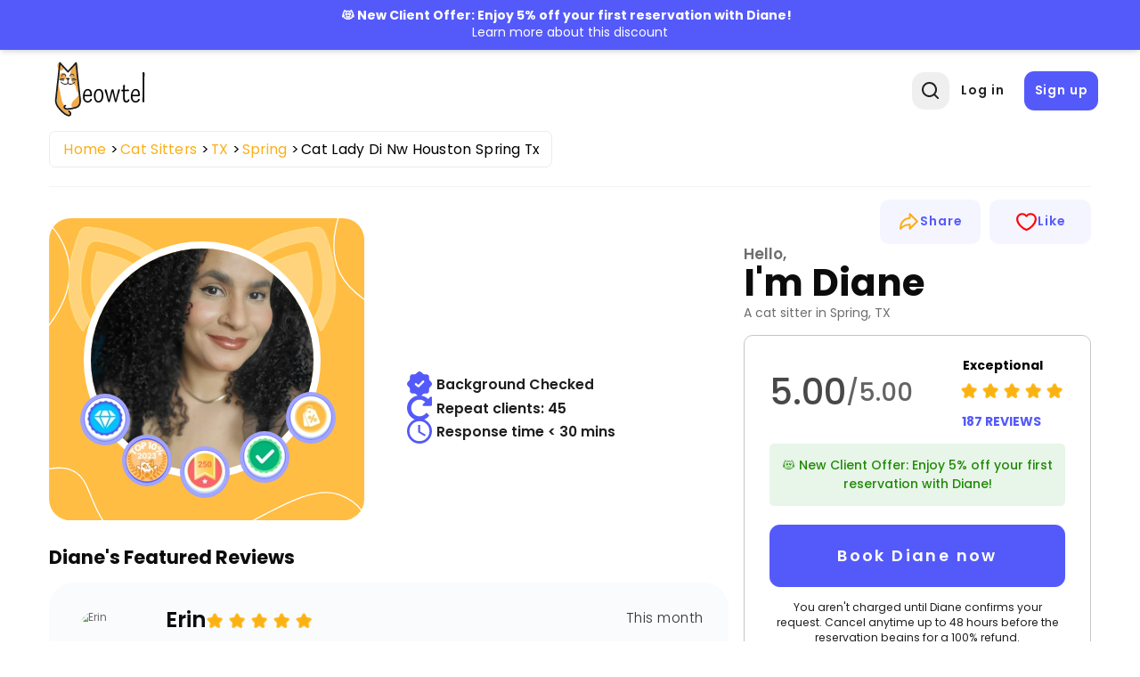

--- FILE ---
content_type: text/css
request_url: https://meowtel.com/dist/css/sitter-profile.PFJYSKYU.css
body_size: 3604
content:
.list-box{background-color:#fafbfd;border-radius:2rem;padding:3.6rem 4.5rem 1.3rem}.section-sitter-profile{padding-top:1rem}.section-sitter-profile .breadcrumbs{border:1px solid #ececec;border-radius:.5rem;display:inline-block;margin-bottom:.5rem;padding:.6rem 1.1rem .6rem .9rem}.section-sitter-profile .breadcrumbs li{color:#3a3a3a;display:inline-block;font-weight:400;letter-spacing:.3px;margin-right:.8rem}.section-sitter-profile .breadcrumbs li a{color:#faaf19}.section-sitter-profile .breadcrumbs img{max-width:.5rem}.section-sitter-profile .breadcrumbs li:after{content:">";display:inline-block;margin-left:.6rem}.section-sitter-profile .breadcrumbs li:last-child:after{display:none}.section-sitter-profile .breadcrumbs li:last-child{margin-right:0}.section-sitter-profile .sitter-info{display:flex;gap:2.5rem;justify-content:flex-start}.section-sitter-profile .sitter-info .images{display:flex;flex:0 0 25.3rem;flex-wrap:wrap;max-width:25.3rem}.section-sitter-profile .sitter-info .images .img{border:1px solid #faaf19;border-radius:.8125rem;flex:0 0 5.5rem;height:5.5rem;margin-right:.75rem;overflow:hidden;position:relative;width:5.5rem}.section-sitter-profile .sitter-info .images .img:nth-child(5){margin-right:0}.section-sitter-profile .sitter-info .large-img{align-items:center;background-image:url(/img/sitter-profile-img-bg.svg);background-position:50%;background-repeat:no-repeat;background-size:contain;border:0;border-radius:0;display:flex;height:24.1875rem;justify-content:center;margin-bottom:0;position:relative;width:100%}.section-sitter-profile .sitter-info .large-img .img{border:8px solid #fff;border-radius:50%;flex:0 0 19rem;height:19rem;margin-top:-1.4rem;overflow:hidden;position:relative;width:19rem;z-index:1}.section-sitter-profile .sitter-info .large-img:before{background-image:url(/img/css_sprites_sitter_profile@1x.png);background-image:-webkit-image-set(url(/img/css_sprites_sitter_profile@1x.webp) 1x type("image/webp"),url(/img/css_sprites_sitter_profile@1.5x.webp) 1.5x type("image/webp"),url(/img/css_sprites_sitter_profile@2x.webp) 2x type("image/webp"),url(/img/css_sprites_sitter_profile@1x.png) 1x type("image/png"),url(/img/css_sprites_sitter_profile@1.5x.png) 1.5x type("image/png"),url(/img/css_sprites_sitter_profile@2x.png) 2x type("image/png"));background-image:image-set(url(/img/css_sprites_sitter_profile@1x.webp) 1x type("image/webp"),url(/img/css_sprites_sitter_profile@1.5x.webp) 1.5x type("image/webp"),url(/img/css_sprites_sitter_profile@2x.webp) 2x type("image/webp"),url(/img/css_sprites_sitter_profile@1x.png) 1x type("image/png"),url(/img/css_sprites_sitter_profile@1.5x.png) 1.5x type("image/png"),url(/img/css_sprites_sitter_profile@2x.png) 2x type("image/png"));background-position:-11px -1530px;background-repeat:no-repeat;content:"";display:block;height:9.5rem;position:absolute;top:-.4rem;width:22.2rem}.section-sitter-profile .sitter-info .images .badge{background-color:#545afa;border:4px solid #a1a4ff;border-radius:50%;display:block;height:58px;position:absolute;width:56px;z-index:10}.section-sitter-profile .sitter-info .badges>div:first-child{bottom:1.75rem;left:10.5rem}.section-sitter-profile .sitter-info .badges>div:nth-child(2){bottom:2.7rem;left:5.85rem}.section-sitter-profile .sitter-info .badges>div:nth-child(3){bottom:3rem;left:15.25rem}.section-sitter-profile .sitter-info .badges>div:nth-child(4){bottom:6rem;left:2.5rem}.section-sitter-profile .sitter-info .badges>div:nth-child(5){bottom:6.1rem;left:19rem}.section-sitter-profile .sitter-info .images .img .link-more{align-items:center;background:#000000b0;color:#faaf19;cursor:pointer;display:flex;font-size:1rem;font-weight:600;justify-content:center;inset:0;line-height:1.5rem;position:absolute;text-align:center;width:100%}.section-sitter-profile .sitter-info h5{color:#b4b4b4;font-size:1.25rem;font-weight:300;letter-spacing:.7px;line-height:1.875rem;margin-bottom:.05rem}.section-sitter-profile .sitter-info h1{font-size:3.5rem;letter-spacing:1.2px;line-height:5.3125rem;margin-bottom:0}.section-tabs .nav-tabs:before{background-image:url(/img/css_sprites_sitter_profile@1x.png);background-image:-webkit-image-set(url(/img/css_sprites_sitter_profile@1x.webp) 1x type("image/webp"),url(/img/css_sprites_sitter_profile@1.5x.webp) 1.5x type("image/webp"),url(/img/css_sprites_sitter_profile@2x.webp) 2x type("image/webp"),url(/img/css_sprites_sitter_profile@1x.png) 1x type("image/png"),url(/img/css_sprites_sitter_profile@1.5x.png) 1.5x type("image/png"),url(/img/css_sprites_sitter_profile@2x.png) 2x type("image/png"));background-image:image-set(url(/img/css_sprites_sitter_profile@1x.webp) 1x type("image/webp"),url(/img/css_sprites_sitter_profile@1.5x.webp) 1.5x type("image/webp"),url(/img/css_sprites_sitter_profile@2x.webp) 2x type("image/webp"),url(/img/css_sprites_sitter_profile@1x.png) 1x type("image/png"),url(/img/css_sprites_sitter_profile@1.5x.png) 1.5x type("image/png"),url(/img/css_sprites_sitter_profile@2x.png) 2x type("image/png"));background-position:-10px -1407px;background-repeat:no-repeat;content:"";height:7.3125rem;left:-.2rem;position:absolute;top:-2.35rem;width:15vw;z-index:-1}.section-tabs .nav-tabs{background-color:#fff;border-radius:1.5rem;box-shadow:0 0 40px #0000000f;display:flex;min-width:-moz-fit-content;min-width:fit-content;padding:1.5rem .1rem;position:relative}.section-tabs .tabs-wrap{padding:2.6rem 7.8rem 4rem}.section-tabs .nav-tabs .nav-link{color:#515151;font-size:1.25rem;font-weight:300;padding:0 1rem;text-align:center;width:100%}.section-tabs .nav-tabs .nav-item.active .nav-link{color:#000;font-weight:600}.section-tabs .nav-tabs .nav-item{align-items:center;border-right:1px solid hsla(0,0%,44%,.5);display:flex;flex:auto;justify-content:center}.section-tabs .nav-tabs .nav-item:last-child{border-right:0}.section-tabs .container{position:static}.section-about-sitter .content-wrap{border-radius:2rem}.section-about-sitter .content-wrap h2{color:var(--color-dark);margin-bottom:1.5rem}.section-about-sitter .content-wrap h4{font-size:1.5rem;font-weight:600;letter-spacing:0;line-height:2.5rem;margin-bottom:1.8rem}.section-about-sitter .content-wrap p{background:#545afa08;font-weight:300;white-space:pre-line}.section-about-sitter .content-wrap .link-more{color:#545afa;font-size:1.125rem;line-height:1.375rem;margin-top:1.5rem;text-align:left}.section-about-sitter .buttons{display:flex;justify-content:center;margin-top:3.5rem}.section-about-sitter .buttons .btn{font-weight:600;letter-spacing:.3px;margin:0 1rem;padding:1rem .8rem;width:21rem}.section-about-sitter{padding-bottom:1.4rem}.section-badges .flex{background:#fff;border-radius:2rem;box-shadow:0 0 39px #1e1e1e0f;padding:1.9rem 3.3rem 2rem 2.9rem}.section-badges .badge .badge-icon{background-image:url(/img/css_sprites_sitter_profile@1x.png);background-image:-webkit-image-set(url(/img/css_sprites_sitter_profile@1x.webp) 1x type("image/webp"),url(/img/css_sprites_sitter_profile@1.5x.webp) 1.5x type("image/webp"),url(/img/css_sprites_sitter_profile@2x.webp) 2x type("image/webp"),url(/img/css_sprites_sitter_profile@1x.png) 1x type("image/png"),url(/img/css_sprites_sitter_profile@1.5x.png) 1.5x type("image/png"),url(/img/css_sprites_sitter_profile@2x.png) 2x type("image/png"));background-image:image-set(url(/img/css_sprites_sitter_profile@1x.webp) 1x type("image/webp"),url(/img/css_sprites_sitter_profile@1.5x.webp) 1.5x type("image/webp"),url(/img/css_sprites_sitter_profile@2x.webp) 2x type("image/webp"),url(/img/css_sprites_sitter_profile@1x.png) 1x type("image/png"),url(/img/css_sprites_sitter_profile@1.5x.png) 1.5x type("image/png"),url(/img/css_sprites_sitter_profile@2x.png) 2x type("image/png"));background-repeat:no-repeat;display:block;height:9.1rem;margin:0 auto 1rem;width:9.1rem}.section-badges .badge .badge-icon-1{background-position:-10px -1970px}.section-badges .badge .badge-icon-2{background-position:-10px -1826px}.section-badges .badge .badge-icon-3{background-position:-10px -2118px}.section-badges .badge{text-align:center}.section-badges .flex .col{flex:0 0 25%;max-width:25%}.section-badges .badge .badge-title{color:#000;font-size:1rem;font-weight:500;letter-spacing:0;line-height:1.375rem;margin-bottom:0}.section-cancellation-policy{background-image:url(/img/policy-bg.svg);background-position:center 2.2rem;background-repeat:no-repeat}.section-cancellation-policy:after{background-image:url(/img/policy-after.svg);background-position-x:center;background-repeat:no-repeat;background-size:contain;bottom:0;content:"";height:39.25rem;left:0;max-width:75vw;position:absolute;right:0;top:4rem;width:1160px;z-index:-1}.section-cancellation-policy h4{color:#0c0c0c;font-size:1.5rem;font-weight:700;margin-bottom:1rem}.section-cancellation-policy .list-box p{padding:1rem 3.6rem;position:relative}.section-cancellation-policy .list-box li{font-size:1.125rem;font-weight:400;letter-spacing:.35px;line-height:1.75rem;margin-bottom:1.5rem;max-width:100%}.section-cancellation-policy .btn-wrap{margin-top:3.4rem;text-align:center}.section-cancellation-policy .btn-wrap .btn{letter-spacing:.4px;padding:1rem 1.5rem}.section-cta{padding-bottom:1rem}.section-cta .content-wrap{padding:2.1rem 2rem}.section-cta .content-wrap .col:first-child{flex:0 0 100%;margin-bottom:1rem;max-width:100%}.section-cta .content-wrap .btn{border-radius:1rem;padding:1rem .4rem;width:13.5rem}.section-cta .content-wrap .col:last-child{padding-left:0;padding-right:1.5rem}.section-faqs{padding-top:0}.section-faqs .title{margin-bottom:3.6rem}.section-sitter-profile .sitter-info .badges-pair>div:nth-child(4){bottom:4.5rem;left:17.15rem}.section-sitter-profile .sitter-info .badges-pair>div:nth-child(3){bottom:4.5rem;left:3.55rem}.section-sitter-profile .sitter-info .badges-pair>div:nth-child(2){bottom:2.5rem;left:12.85rem}.section-sitter-profile .sitter-info .badges-pair>div:first-child{bottom:2.5rem;left:7.85rem}@media (max-width:1199px){.section-sitter-profile .sitter-info{gap:.75rem;padding-left:0}.section-sitter-profile .sitter-info h1{font-size:2.25rem}.section-cta .content-wrap .col:first-child{flex:0 0 100%;max-width:100%}.section-badges .flex,.section-badges .flex .flex-1{padding:0}}@media (max-width:1023px){.section-sitter-profile{border:0;margin-top:-.2rem;padding-top:1rem}.profile-container{align-items:center!important}.section-sitter-profile .breadcrumbs{border-radius:.25rem;display:flex;flex-wrap:wrap;margin-bottom:.9rem;padding:.45rem 1.7rem .45rem .5rem}.section-sitter-profile .breadcrumbs li:after{margin-left:.4rem;vertical-align:0}.section-sitter-profile .container{align-items:flex-start;display:flex;flex-direction:column}.section-sitter-profile .sitter-info{flex-wrap:nowrap;justify-content:space-between;padding-left:0;width:100%}.section-sitter-profile .sitter-info h1{font-size:2.25rem;letter-spacing:.1px;line-height:3.25rem}.section-tabs .tabs-wrap{padding:2.6rem 2.8rem 4rem}.section-tabs .nav-tabs .nav-link{color:#191919;font-size:.875rem;padding:.7rem 1rem 1rem}.section-tabs .nav-tabs{box-shadow:0 0 15px #0000000f;padding:.5rem 1.7rem}.section-tabs .nav-tabs .nav-item{border-right:0}.section-tabs .nav-tabs:before{background-position:-22px -1006px;background-size:233px;height:3.1875rem;left:-.2rem;width:7.2125rem}.section-about-sitter .content-wrap h4{font-size:1.375rem;line-height:2.5rem;margin-bottom:1.1rem}.section-about-sitter .content-wrap p{font-size:1rem;line-height:1.75rem}.section-about-sitter .content-wrap p br{display:none}.section-about-sitter .content-wrap .link-more{font-size:1rem;line-height:1.375rem;margin-top:1rem}.section-about-sitter .buttons{margin-top:2.6rem}.section-about-sitter .buttons .btn{font-size:1rem;letter-spacing:.7px;margin:0 .5rem;padding:.75rem;width:14rem}.section-about-sitter{padding-bottom:5rem}.list-box h4{font-size:1rem;font-weight:600;line-height:1.125rem;margin-bottom:1.7rem}.list-box p{padding:1.8rem 2.2rem .5rem}.section-badges .badge .badge-title{font-size:.75rem;line-height:1.0625rem}.section-badges .badge .badge-icon{background-size:240px;height:7.0625rem;margin-bottom:.8rem;width:6.8rem}.section-badges .flex{box-shadow:0 0 50px #1e1e1e0a;padding:1.3rem 1rem 1.4rem .8rem}.section-badges .badge .badge-icon-1{background-position:-6px -1467px}.section-badges .badge .badge-icon-2{background-position:-7px -1359px}.section-badges .badge .badge-icon-3{background-position:-7px -1577px}.section-cancellation-policy{background-image:url(/img/policy-bg-tabl.svg);background-position-x:-2rem;background-position-y:3.8rem;background-size:105% 78%;padding:0 1rem}.section-cancellation-policy .list-box{padding:2.3rem 1.6rem 1.9rem 4rem}.section-cancellation-policy h4{font-size:1.375rem;line-height:2.5rem;margin-bottom:.7rem}.section-cancellation-policy .list-box li{font-size:.9rem;font-weight:400;letter-spacing:0;line-height:1.45rem;margin-bottom:.4rem;padding-left:3.5rem}.section-cancellation-policy .list-box li .icon{left:.1rem;margin-top:.35rem}.section-cancellation-policy .btn-wrap{margin-top:1.9rem}.section-cancellation-policy .btn-wrap .btn{border-radius:.5rem;font-size:1rem;padding:.75rem;width:18rem}.section-cta .content-wrap{padding:1.2rem 1.3rem}.section-cta .content-wrap .col:first-child{flex:0 0 100%;max-width:100%;padding-right:0}.section-cta .content-wrap .btn{border-radius:.5rem;padding:.3rem .4rem;width:9.3rem}.section-cta .content-wrap .col:last-child{padding-right:1rem}.section-cta{padding-bottom:1rem}.section-faqs .title{margin-bottom:2.7rem}.section-faqs .faq-item button{padding-right:2rem}.section-faqs .faq-item{padding:2.15rem 2.8rem 1.75em 1.9rem}}@media (max-width:768px){.section-sitter-profile{margin-top:0;padding-top:.4rem}.section-sitter-profile .breadcrumbs{margin-bottom:.6rem;padding:.25rem 1.7rem .2rem .4rem}.section-sitter-profile .sitter-info{align-items:center;justify-content:flex-start;margin-bottom:-1.2rem;padding-left:2;width:100%}.section-sitter-profile .sitter-info .large-img{margin-bottom:.9rem}.section-sitter-profile .sitter-info h5{margin-bottom:.55rem}.section-sitter-profile .sitter-info h1{font-size:2rem;line-height:3.25rem}.section-sitter-profile .breadcrumbs img{max-width:1.1rem}.section-sitter-profile .sitter-info .large-img{background-image:url(/img/sitter-profile-img-bg.svg);background-repeat:no-repeat;background-size:cover;border-radius:1rem;height:24.1875rem;width:100%}.section-tabs .nav-tabs:before{display:none}.section-tabs .tabs-wrap{padding:2.6rem 0 0}.section-tabs .nav-tabs{align-items:center;border-radius:.75rem;margin-bottom:2.5rem;padding:.5rem 0}.section-tabs .nav-tabs .nav-link{font-size:1rem;line-height:1.25rem;padding:.75rem 0 .4rem}.section-tabs .nav-tabs .nav-item,.section-tabs .nav-tabs .nav-item:nth-child(2){flex:0 0 33%;max-width:33%}.section-about-sitter .content-wrap h4{font-size:1.25rem;line-height:1.75rem}.section-about-sitter .content-wrap .link-more{margin-top:.7rem;width:100%!important}.section-about-sitter .buttons{align-items:center;flex-direction:column;margin-top:2.5rem}.section-about-sitter .buttons .btn{border-radius:.5rem;margin-bottom:1rem;width:100%}.section-about-sitter{padding-bottom:2rem}.list-box{border-radius:1.5rem;padding:1.8rem 1.8rem .1rem 2.1rem}.section-badges .flex .col{flex:0 0 25%;max-width:25;padding:0 1.3rem}.list-box li{font-size:1rem;letter-spacing:.2px;line-height:1.3375rem;margin-bottom:1.5rem;max-width:20rem;padding-left:3rem}.section-reviews .review-item h5{color:#111;font-size:1rem;line-height:2.75rem;margin-bottom:.1rem;margin-top:-.35rem}.section-reviews .review-item .img-wrap{border-radius:50%;flex:0 0 6.125rem;height:6.125rem;margin-right:1rem;overflow:hidden;width:6.125rem}.section-cancellation-policy{background-image:url(/img/privacy-bg-mob.svg);background-position-x:-1rem;background-position-y:1.4rem;background-size:105%;padding:2rem 0 .3rem}.section-cancellation-policy .list-box{padding:1.7rem 1.2rem .5rem 1.4rem}.section-cancellation-policy .list-box li{line-height:1.25rem;margin-bottom:.9rem}.section-cancellation-policy h4{margin-bottom:1rem}.section-cancellation-policy .list-box li .icon{margin-top:.05rem}.section-cancellation-policy .btn-wrap{margin-top:2.5rem}.section-cancellation-policy .btn-wrap .btn{font-size:1rem;padding:1rem;width:100%}.section-cancellation-policy:after{display:none}.section-cta .content-wrap{padding:2.1rem 1.3rem 2.3rem}.section-cta .content-wrap .col:first-child{flex:0 0 100%;max-width:100%}.section-cta .content-wrap .btn{margin:.3rem auto 0;width:11rem}.section-cta .content-wrap .col:last-child{padding:0 1rem}.section-faqs .title{margin-bottom:2.4rem}.section-faqs .faq-item{margin-bottom:1.5rem;margin-left:0;padding:.75rem 2.1rem .85em .9rem}}@media (max-width:640px){.section-sitter-profile .sitter-info .images{flex:0 0 18.4rem;max-width:18.4rem}.section-sitter-profile .sitter-info .images .img{flex:0 0 3.75rem;height:3.75rem;margin-left:.8rem;width:3.75rem}.section-sitter-profile .sitter-info .large-img .img{flex:0 0 14.625rem;height:14.625rem;margin-top:0;width:14.625rem}.section-sitter-profile .sitter-info .large-img:before{background-position:-3px -886px;background-size:185px;height:4.875rem;left:2.75rem;top:.5rem;width:14.25rem}.badge-icons{left:1rem}.section-sitter-profile .sitter-info .large-img{height:17.6875rem;margin-bottom:0}.section-sitter-profile .sitter-info .images .badge{background-size:210px;height:38px;width:38px}.section-sitter-profile .sitter-info .badges>div:first-child{background-position:-3px -388px;bottom:1rem;left:7.1rem}.section-sitter-profile .sitter-info .badges>div:nth-child(2){background-position:-1px -462px;bottom:1.7rem;left:4rem}.section-sitter-profile .sitter-info .badges>div:nth-child(3){background-position:-3px -388px;bottom:1.7rem;left:10.1rem}.section-sitter-profile .sitter-info .badges>div:nth-child(4){background-position:-1px -425px;bottom:3.6rem;left:1.5rem}.section-sitter-profile .sitter-info .badges>div:nth-child(5){background-position:-3px -288px;bottom:3.6rem;left:12.6rem}.section-sitter-profile .sitter-info .images .img .link-more{font-size:.625rem;line-height:.9375rem}}@media (max-width:540px){.section-badges .badge .badge-icon{background-size:150px;height:4.3rem;margin-bottom:.8rem;width:4.5rem}.section-badges .badge .badge-icon-1{background-position:-3px -918px}.section-badges .badge .badge-icon-2{background-position:-3px -850px}.section-badges .badge .badge-icon-3{background-position:-3px -986px}.section-badges .flex .col{padding:0}}@media (min-width:481px){.section-sitter-profile .sitter-info{padding:1.5rem 0 2rem}}@media (max-width:480px){.section-sitter-profile .sitter-info{gap:0;justify-content:flex-start!important}.section-sitter-profile .sitter-info .images{align-items:center;flex:0 0 12rem;margin:1rem 0;max-width:12rem}.section-sitter-profile .sitter-info .large-img{height:11rem;width:100%}.section-sitter-profile .sitter-info .large-img .img{flex:0 0 9.625rem;height:9.625rem;width:9.625rem}.section-sitter-profile .sitter-info .large-img:before{background-position:0 -571px;background-size:121px;height:5rem;left:1.8rem;width:100%}.badge-icons{max-height:100%}.section-sitter-profile .sitter-info .images .badge{background-size:210px;height:29px;width:29px}.section-sitter-profile .sitter-info .badges>div:first-child{background-position:-3px -388px;bottom:0;left:7rem}.section-sitter-profile .sitter-info .badges>div:nth-child(2){background-position:-1px -462px;bottom:.7rem;left:4.5rem}.section-sitter-profile .sitter-info .badges>div:nth-child(3){background-position:-3px -388px;bottom:.7rem;left:9.6rem}.section-sitter-profile .sitter-info .badges>div:nth-child(4){background-position:-1px -425px;bottom:2.5rem;left:3rem}.section-sitter-profile .sitter-info .badges>div:nth-child(5){background-position:-3px -288px;bottom:2.6rem;left:11rem}.section-sitter-profile .sitter-info .images .img .link-more{font-size:.625rem;line-height:.9375rem}}.icon-cancelation-policy{background-image:url(/img/css_sprites_sitter_profile@1x.png);background-image:-webkit-image-set(url(/img/css_sprites_sitter_profile@1x.webp) 1x type("image/webp"),url(/img/css_sprites_sitter_profile@1.5x.webp) 1.5x type("image/webp"),url(/img/css_sprites_sitter_profile@2x.webp) 2x type("image/webp"),url(/img/css_sprites_sitter_profile@1x.png) 1x type("image/png"),url(/img/css_sprites_sitter_profile@1.5x.png) 1.5x type("image/png"),url(/img/css_sprites_sitter_profile@2x.png) 2x type("image/png"));background-image:image-set(url(/img/css_sprites_sitter_profile@1x.webp) 1x type("image/webp"),url(/img/css_sprites_sitter_profile@1.5x.webp) 1.5x type("image/webp"),url(/img/css_sprites_sitter_profile@2x.webp) 2x type("image/webp"),url(/img/css_sprites_sitter_profile@1x.png) 1x type("image/png"),url(/img/css_sprites_sitter_profile@1.5x.png) 1.5x type("image/png"),url(/img/css_sprites_sitter_profile@2x.png) 2x type("image/png"));background-position:-10px -1084px;background-repeat:no-repeat;height:3.2rem;left:-.5rem;position:absolute;width:3.2rem}.sticky-container{padding-bottom:1.9rem;padding-top:1rem}.tabs-content{display:flex;flex-direction:column;gap:3rem}.section-communication{align-items:center;background:#fef7e8;border-radius:10px;gap:1rem;padding:2rem 1rem}.page-container{border-top:1px solid hsla(0,0%,90%,.5)}.page-container:first-child{margin-top:auto}.btn-disabled{background-color:#dfdfdf!important;border:2px #dfdfdf;cursor:not-allowed}.container{padding:0;position:relative}.badge-icons{align-items:center;border:0;border-radius:0;display:flex;height:24.1875rem;justify-content:center;left:0;margin-bottom:0;margin-left:auto;margin-right:auto;position:relative;position:absolute;width:100%}.page-container:after{background-position-x:right;background-position-y:top;background-repeat:no-repeat;background-size:contain;content:var(--after-content,none);height:45.9rem;position:absolute;right:0;top:var(--after-top,100%);width:22rem;z-index:-1}.badge-icons-pair{z-index:10}.icon-star{background-image:url(/img/css_sprites@1x.png);background-image:-webkit-image-set(url(/img/css_sprites@1x.webp) 1x type("image/webp"),url(/img/css_sprites@1.5x.webp) 1.5x type("image/webp"),url(/img/css_sprites@2x.webp) 2x type("image/webp"),url(/img/css_sprites@1x.png) 1x type("image/png"),url(/img/css_sprites@1.5x.png) 1.5x type("image/png"),url(/img/css_sprites@2x.png) 2x type("image/png"));background-image:image-set(url(/img/css_sprites@1x.webp) 1x type("image/webp"),url(/img/css_sprites@1.5x.webp) 1.5x type("image/webp"),url(/img/css_sprites@2x.webp) 2x type("image/webp"),url(/img/css_sprites@1x.png) 1x type("image/png"),url(/img/css_sprites@1.5x.png) 1.5x type("image/png"),url(/img/css_sprites@2x.png) 2x type("image/png"));background-position:-155px -156px;border-width:0;font-size:.9rem;height:18px;line-height:1.7rem;margin:0 .1rem;width:18px}.sticky-div.sticky-visible{transform:translateY(100%)}.sticky-div{align-items:center;background:#fff;bottom:0;box-shadow:0 4px 10px #00000026;display:flex;justify-content:space-between;left:0;margin:auto;padding:1.2rem 1.5rem;position:fixed;right:0;transition:transform .2s ease-in;transition-delay:0s;transition-duration:.2s;transition-property:transform;transition-timing-function:ease-in;width:100%;z-index:1000}.main-container{max-width:100vw;min-width:66.666667%;padding:0 1.25rem 0 0}.section-booking-box{display:flex;justify-content:center;padding:0 1.5rem}.section-communication img{width:4.2rem}@media (min-width:1023px){.sticky-div{display:none}.section-booking-box{display:none!important}.desktop-sticky-div{position:sticky;top:3rem}}@media (max-width:1023px){.main-container{width:100vw}.section-booking-box{display:flex;justify-content:center;left:0;margin:auto;max-width:704px;padding:0;right:0}.badge-icons-pair{z-index:10}.section-sitter-profile .sitter-info .badges-pair>div:nth-child(4){bottom:4.5rem;left:17.15rem}.section-sitter-profile .sitter-info .badges-pair>div:nth-child(3){bottom:4.5rem;left:3.55rem}.section-sitter-profile .sitter-info .badges-pair>div:nth-child(2){bottom:2.5rem;left:7.85rem}.section-sitter-profile .sitter-info .badges-pair>div:first-child{bottom:2.5rem;left:12.85rem}.page-container:after{height:26.6375rem;width:12.8125rem}.section-communication{flex-direction:column}.section-communication img{margin-top:-3rem;width:6.2rem}.section-communication div{text-align:center}}@media (min-width:1023px){.page-container{gap:.5rem;justify-content:space-between;margin-left:auto;margin-right:auto;max-width:900px}}@media (max-width:768px){.page-container:after{height:26.5375rem;width:12.8125rem}.main-container{padding:0 1.25rem 0 1.125rem}}@media (max-width:640px){.badge-icons{height:15.1rem}.section-sitter-profile .sitter-info .badges-pair>div:nth-child(4){bottom:2.5rem;left:12rem}.section-sitter-profile .sitter-info .badges-pair>div:nth-child(3){bottom:2.3rem;left:2.5rem}.section-sitter-profile .sitter-info .badges-pair>div:nth-child(2){bottom:1rem;left:9rem}.section-sitter-profile .sitter-info .badges-pair>div:first-child{bottom:1rem;left:5.5rem}}@media (max-width:480px){.badge-icons{height:10.4rem;left:-2.2rem}.section-sitter-profile .sitter-info .badges-pair>div:nth-child(4){bottom:1rem;left:11rem}.section-sitter-profile .sitter-info .badges-pair>div:nth-child(3){bottom:1rem;left:4rem}.section-sitter-profile .sitter-info .badges-pair>div:nth-child(2){bottom:0;left:8.8rem}.section-sitter-profile .sitter-info .badges-pair>div:first-child{bottom:0;left:6.2rem}}@media (min-width:1280px){.page-container,.section-reviews-preview div{max-width:1205px}}@media (max-width:1280px){.section-reviews-preview div{max-width:1170px}}@media (max-width:1200px){.section-reviews-preview div{max-width:700px;width:inherit}}@media (min-width:1200px){.page-container{max-width:1170px;padding:0}}@media (max-width:992px){.section-reviews-preview div{max-width:704px}}@media (max-width:768px){.section-reviews-preview div{max-width:640px}}


--- FILE ---
content_type: image/svg+xml
request_url: https://meowtel.com/img/policy-bg.svg
body_size: 462
content:
<svg xmlns="http://www.w3.org/2000/svg" width="1454.031" height="646.445" viewBox="0 0 1454.031 646.445">
  <g id="Сгруппировать_5855" data-name="Сгруппировать 5855" transform="translate(60 -120.84)">
    <path id="Контур_20078" data-name="Контур 20078" d="M1046.922,1369.493c19.58,24.67,46.082,29.951,69.017,29.37s54.521-11.125,69.365-43.789c17.622-38.772-7.52-66.052-25.888-72.16-25.57-8.5-37.89,6.993-52.169,22.533-11.915,12.969-30.813,21.627-55.377,20.93C1033.556,1325.858,1028.8,1346.662,1046.922,1369.493Z" transform="translate(160.163 -671.226)" fill="#8ddfbe" opacity="0.1"/>
    <path id="Контур_20079" data-name="Контур 20079" d="M52.99,100.474c23.7,10.9,44.754,47.089,38.8,70.3s13.176,31.168,23.455,27.967c18.43-5.739,38.447-35.683,33.577-84.941-6.376-64.481-46.084-98.806-80.034-110.6C41.989-6.121,5.274,4.808.494,37.7-5.056,75.9,37.643,93.418,52.99,100.474Z" transform="matrix(0.995, 0.105, -0.105, 0.995, 1245.287, 120.84)" fill="#ffb4c4" opacity="0.1"/>
    <path id="Контур_20080" data-name="Контур 20080" d="M81.342,1.078C49.221,8.867,27.972,27.9,14.076,49.414-.469,71.935-7.856,112.644,12.559,150.826c22.83,42.7,67.406,41.812,82.4,26.583,18.89-19.189,12.214-38.236,7.977-68.5-3.486-24.9-1.368-40.881,13.007-71.557C125.113,17.775,107.586-5.285,81.342,1.078Z" transform="translate(-14.772 180.143) rotate(14)" fill="#0097ff" opacity="0.1"/>
    <path id="Контур_20082" data-name="Контур 20082" d="M19.4,0A19.4,19.4,0,1,1,0,19.4,19.4,19.4,0,0,1,19.4,0Z" transform="translate(932.247 728.483)" fill="#545afa" opacity="0.1"/>
    <path id="Контур_20085" data-name="Контур 20085" d="M28,0A28,28,0,1,1,0,28,28,28,0,0,1,28,0Z" transform="translate(225.733 142.84)" fill="#ffb4c4" opacity="0.1"/>
    <path id="Контур_20084" data-name="Контур 20084" d="M15.1,0A15.1,15.1,0,1,1,0,15.1,15.1,15.1,0,0,1,15.1,0Z" transform="translate(168.104 677.679)" fill="#545afa" opacity="0.1"/>
  </g>
</svg>
